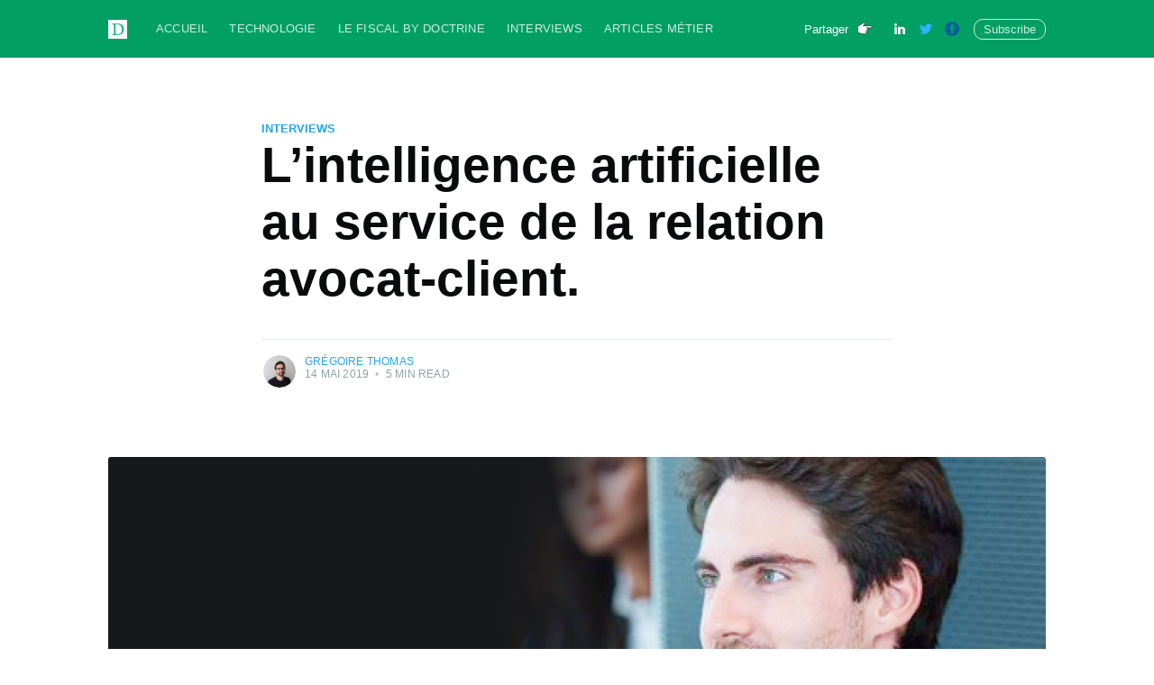

--- FILE ---
content_type: text/html; charset=utf-8
request_url: https://blog.doctrine.fr/lintelligence-artificielle-au-service-de-la-relation-avocat-client/
body_size: 11225
content:
<!DOCTYPE html>
<html lang="fr">

<head>

    <meta charset="utf-8" />
    <meta http-equiv="X-UA-Compatible"
          content="IE=edge" />

    <title>L’intelligence artificielle au service de la relation avocat-client.</title>
    <meta name="HandheldFriendly"
          content="True" />
    <meta name="viewport"
          content="width=device-width, initial-scale=1.0" />

    <link rel="stylesheet"
          type="text/css"
          href="https://blog.doctrine.fr/assets/built/screen.css?v=c01139d2aa" />

    <link rel="icon" href="https://blog.doctrine.fr/content/images/2019/03/favicon.ico" type="image/x-icon">
    <link rel="canonical" href="https://blog.doctrine.fr/lintelligence-artificielle-au-service-de-la-relation-avocat-client/">
    <meta name="referrer" content="no-referrer-when-downgrade">
    
    <meta property="og:site_name" content="Doctrine le Blog">
    <meta property="og:type" content="article">
    <meta property="og:title" content="L’intelligence artificielle au service de la relation avocat-client.">
    <meta property="og:description" content="L’enjeu principal de l’avocat hier, aujourd’hui comme demain est de défendre et
de conseiller au mieux ses clients. Dans un contexte d’inflation législative, où
le volume d’information juridique et le besoin en conseil des justiciables
explosent, cet enjeu peut devenir problématique. 

Avec la facilité d’">
    <meta property="og:url" content="https://blog.doctrine.fr/lintelligence-artificielle-au-service-de-la-relation-avocat-client/">
    <meta property="og:image" content="https://blog.doctrine.fr/content/images/size/w1200/2019/05/Nicolas.jpg">
    <meta property="article:published_time" content="2019-05-14T16:10:32.000Z">
    <meta property="article:modified_time" content="2019-05-23T12:44:23.000Z">
    <meta property="article:tag" content="Interviews">
    
    <meta property="article:publisher" content="https://www.facebook.com/doctrineFR">
    <meta name="twitter:card" content="summary_large_image">
    <meta name="twitter:title" content="L’intelligence artificielle au service de la relation avocat-client.">
    <meta name="twitter:description" content="L’enjeu principal de l’avocat hier, aujourd’hui comme demain est de défendre et
de conseiller au mieux ses clients. Dans un contexte d’inflation législative, où
le volume d’information juridique et le besoin en conseil des justiciables
explosent, cet enjeu peut devenir problématique. 

Avec la facilité d’">
    <meta name="twitter:url" content="https://blog.doctrine.fr/lintelligence-artificielle-au-service-de-la-relation-avocat-client/">
    <meta name="twitter:image" content="https://blog.doctrine.fr/content/images/size/w1200/2019/05/Nicolas.jpg">
    <meta name="twitter:label1" content="Written by">
    <meta name="twitter:data1" content="Grégoire Thomas">
    <meta name="twitter:label2" content="Filed under">
    <meta name="twitter:data2" content="Interviews">
    <meta name="twitter:site" content="@Doctrine">
    <meta property="og:image:width" content="1200">
    <meta property="og:image:height" content="675">
    
    <script type="application/ld+json">
{
    "@context": "https://schema.org",
    "@type": "Article",
    "publisher": {
        "@type": "Organization",
        "name": "Doctrine le Blog",
        "url": "https://blog.doctrine.fr/",
        "logo": {
            "@type": "ImageObject",
            "url": "https://blog.doctrine.fr/content/images/2019/03/Group-7.13.jpg",
            "width": 60,
            "height": 60
        }
    },
    "author": {
        "@type": "Person",
        "name": "Grégoire Thomas",
        "image": {
            "@type": "ImageObject",
            "url": "https://blog.doctrine.fr/content/images/2020/09/Photo-Gregoire-Thomas.JPG",
            "width": 280,
            "height": 280
        },
        "url": "https://blog.doctrine.fr/author/gregoire/",
        "sameAs": []
    },
    "headline": "L’intelligence artificielle au service de la relation avocat-client.",
    "url": "https://blog.doctrine.fr/lintelligence-artificielle-au-service-de-la-relation-avocat-client/",
    "datePublished": "2019-05-14T16:10:32.000Z",
    "dateModified": "2019-05-23T12:44:23.000Z",
    "image": {
        "@type": "ImageObject",
        "url": "https://blog.doctrine.fr/content/images/size/w1200/2019/05/Nicolas.jpg",
        "width": 1200,
        "height": 675
    },
    "keywords": "Interviews",
    "description": "L’enjeu principal de l’avocat hier, aujourd’hui comme demain est de défendre et\nde conseiller au mieux ses clients. Dans un contexte d’inflation législative, où\nle volume d’information juridique et le besoin en conseil des justiciables\nexplosent, cet enjeu peut devenir problématique. \n\nAvec la facilité d’accès à l’information en ligne, les internautes sont habitués\nà se renseigner en amont de tout engagement dans une relation commerciale. La\nrelation avec leur avocat ne fait pas exception et il ",
    "mainEntityOfPage": "https://blog.doctrine.fr/lintelligence-artificielle-au-service-de-la-relation-avocat-client/"
}
    </script>

    <meta name="generator" content="Ghost 6.14">
    <link rel="alternate" type="application/rss+xml" title="Doctrine le Blog" href="https://blog.doctrine.fr/rss/">
    <script defer src="https://cdn.jsdelivr.net/ghost/portal@~2.57/umd/portal.min.js" data-i18n="true" data-ghost="https://blog.doctrine.fr/" data-key="2fad48bcb443959c3e2f763566" data-api="https://doctrine.ghost.io/ghost/api/content/" data-locale="fr" crossorigin="anonymous"></script><style id="gh-members-styles">.gh-post-upgrade-cta-content,
.gh-post-upgrade-cta {
    display: flex;
    flex-direction: column;
    align-items: center;
    font-family: -apple-system, BlinkMacSystemFont, 'Segoe UI', Roboto, Oxygen, Ubuntu, Cantarell, 'Open Sans', 'Helvetica Neue', sans-serif;
    text-align: center;
    width: 100%;
    color: #ffffff;
    font-size: 16px;
}

.gh-post-upgrade-cta-content {
    border-radius: 8px;
    padding: 40px 4vw;
}

.gh-post-upgrade-cta h2 {
    color: #ffffff;
    font-size: 28px;
    letter-spacing: -0.2px;
    margin: 0;
    padding: 0;
}

.gh-post-upgrade-cta p {
    margin: 20px 0 0;
    padding: 0;
}

.gh-post-upgrade-cta small {
    font-size: 16px;
    letter-spacing: -0.2px;
}

.gh-post-upgrade-cta a {
    color: #ffffff;
    cursor: pointer;
    font-weight: 500;
    box-shadow: none;
    text-decoration: underline;
}

.gh-post-upgrade-cta a:hover {
    color: #ffffff;
    opacity: 0.8;
    box-shadow: none;
    text-decoration: underline;
}

.gh-post-upgrade-cta a.gh-btn {
    display: block;
    background: #ffffff;
    text-decoration: none;
    margin: 28px 0 0;
    padding: 8px 18px;
    border-radius: 4px;
    font-size: 16px;
    font-weight: 600;
}

.gh-post-upgrade-cta a.gh-btn:hover {
    opacity: 0.92;
}</style>
    <script defer src="https://cdn.jsdelivr.net/ghost/sodo-search@~1.8/umd/sodo-search.min.js" data-key="2fad48bcb443959c3e2f763566" data-styles="https://cdn.jsdelivr.net/ghost/sodo-search@~1.8/umd/main.css" data-sodo-search="https://doctrine.ghost.io/" data-locale="fr" crossorigin="anonymous"></script>
    
    <link href="https://blog.doctrine.fr/webmentions/receive/" rel="webmention">
    <script defer src="/public/cards.min.js?v=c01139d2aa"></script>
    <link rel="stylesheet" type="text/css" href="/public/cards.min.css?v=c01139d2aa">
    <script defer src="/public/member-attribution.min.js?v=c01139d2aa"></script>
    <script defer src="/public/ghost-stats.min.js?v=c01139d2aa" data-stringify-payload="false" data-datasource="analytics_events" data-storage="localStorage" data-host="https://blog.doctrine.fr/.ghost/analytics/api/v1/page_hit"  tb_site_uuid="555b1c26-0266-4a99-b0e8-3f770851dbb4" tb_post_uuid="7175cd04-a14d-4950-9a76-df665a446fdf" tb_post_type="post" tb_member_uuid="undefined" tb_member_status="undefined"></script><style>:root {--ghost-accent-color: #02B875;}</style>
    <!-- Global site tag (gtag.js) - Google Analytics -->
<script async src="https://www.googletagmanager.com/gtag/js?id=UA-73372026-3"></script>
<script>
  window.dataLayer = window.dataLayer || [];
  function gtag(){dataLayer.push(arguments);}
  gtag('js', new Date());

  gtag('config', 'UA-73372026-3');
</script>

</head>

<body class="post-template tag-interviews tag-hash-nicolas">

    <div class="site-wrapper">

        

<header class="site-header">
    <div class="outer site-nav-main">
    <div class="inner">
        <nav class="site-nav">
   <div class="site-nav-left-wrapper">
      <div class="site-nav-left">
         <a class="site-nav-logo"
            href="https://blog.doctrine.fr"><img src="https://blog.doctrine.fr/content/images/2019/03/Group-7.13.jpg"
                 alt="Doctrine le Blog" /></a>
         <div class="site-nav-content">
            <ul class="nav">
    <li class="nav-accueil"><a href="https://blog.doctrine.fr/">Accueil</a></li>
    <li class="nav-technologie"><a href="https://blog.doctrine.fr/tag/technologie/">Technologie</a></li>
    <li class="nav-le-fiscal-by-doctrine"><a href="https://blog.doctrine.fr/tag/le-fiscal-by-doctrine/">Le Fiscal by Doctrine</a></li>
    <li class="nav-interviews"><a href="https://blog.doctrine.fr/tag/interviews/">Interviews</a></li>
    <li class="nav-articles-metier"><a href="https://blog.doctrine.fr/tag/articles-m%C3%A9tier/">Articles métier</a></li>
</ul>

            <span class="nav-post-title ">L’intelligence artificielle au service de la relation avocat-client.</span>
         </div>
      </div>
   </div>
   <div class="site-nav-right">
      <div class="social-links">
         <div class="floating-header-share">
            <div class="floating-header-share-label">Partager <svg xmlns="http://www.w3.org/2000/svg"
     viewBox="0 0 24 24">
    <path
          d="M7.5 15.5V4a1.5 1.5 0 1 1 3 0v4.5h2a1 1 0 0 1 1 1h2a1 1 0 0 1 1 1H18a1.5 1.5 0 0 1 1.5 1.5v3.099c0 .929-.13 1.854-.385 2.748L17.5 23.5h-9c-1.5-2-5.417-8.673-5.417-8.673a1.2 1.2 0 0 1 1.76-1.605L7.5 15.5zm6-6v2m-3-3.5v3.5m6-1v2" />
</svg>
</div>

            <a class="floating-header-share-lk"
               href="https://www.linkedin.com/shareArticle?mini=true&url=https://blog.doctrine.fr/lintelligence-artificielle-au-service-de-la-relation-avocat-client/&title=L%E2%80%99intelligence%20artificielle%20au%20service%20de%20la%20relation%20avocat-client."><svg width="24"
     height="24"
     viewBox="0 0 24 24"
     fill="none"
     xmlns="http://www.w3.org/2000/svg">
    <path fill-rule="evenodd"
          clip-rule="evenodd"
          d="M3.45378 8.77212H6.96204V21H3.45378V8.77212ZM16.5476 8.65456C19.0409 8.65456 21 10.4134 21 14.2012V21H17.0219V14.6724C17.0219 13.016 16.3997 11.8851 15.0311 11.8851C13.9845 11.8851 13.4024 12.6483 13.1315 13.3837C13.0301 13.6478 13.0457 14.0155 13.0457 14.3831V21H9.1046C9.1046 21 9.15534 9.79137 9.1046 8.77212H13.0457V10.6914C13.2784 9.85197 14.5377 8.65456 16.5476 8.65456ZM5.14302 3C6.43752 3 7.23334 3.91298 7.25871 5.11956C7.25871 6.30414 6.43752 7.24232 5.11862 7.24232H5.09326C3.82365 7.24232 3 6.30787 3 5.12276C3 3.9151 3.84755 3 5.14302 3Z"
          fill="white" />
</svg>
</a>
            <a class="floating-header-share-tw"
               href="https://twitter.com/share?text=L%E2%80%99intelligence%20artificielle%20au%20service%20de%20la%20relation%20avocat-client.&amp;url=https://blog.doctrine.fr/lintelligence-artificielle-au-service-de-la-relation-avocat-client/"
               onclick="window.open(this.href, 'share-twitter', 'width=550,height=235');return false;">
               <svg xmlns="http://www.w3.org/2000/svg"
     viewBox="0 0 32 32">
    <path
          d="M30.063 7.313c-.813 1.125-1.75 2.125-2.875 2.938v.75c0 1.563-.188 3.125-.688 4.625a15.088 15.088 0 0 1-2.063 4.438c-.875 1.438-2 2.688-3.25 3.813a15.015 15.015 0 0 1-4.625 2.563c-1.813.688-3.75 1-5.75 1-3.25 0-6.188-.875-8.875-2.625.438.063.875.125 1.375.125 2.688 0 5.063-.875 7.188-2.5-1.25 0-2.375-.375-3.375-1.125s-1.688-1.688-2.063-2.875c.438.063.813.125 1.125.125.5 0 1-.063 1.5-.25-1.313-.25-2.438-.938-3.313-1.938a5.673 5.673 0 0 1-1.313-3.688v-.063c.813.438 1.688.688 2.625.688a5.228 5.228 0 0 1-1.875-2c-.5-.875-.688-1.813-.688-2.75 0-1.063.25-2.063.75-2.938 1.438 1.75 3.188 3.188 5.25 4.25s4.313 1.688 6.688 1.813a5.579 5.579 0 0 1 1.5-5.438c1.125-1.125 2.5-1.688 4.125-1.688s3.063.625 4.188 1.813a11.48 11.48 0 0 0 3.688-1.375c-.438 1.375-1.313 2.438-2.563 3.188 1.125-.125 2.188-.438 3.313-.875z" />
</svg>
            </a>
            <a class="floating-header-share-fb"
               href="https://www.facebook.com/sharer/sharer.php?u=https://blog.doctrine.fr/lintelligence-artificielle-au-service-de-la-relation-avocat-client/"
               onclick="window.open(this.href, 'share-facebook','width=580,height=296');return false;">
               <svg viewBox="0 0 32 32"
     xmlns="http://www.w3.org/2000/svg">
      <path
            d="M16 0c8.837 0 16 7.163 16 16s-7.163 16-16 16S0 24.837 0 16 7.163 0 16 0zm5.204 4.911h-3.546c-2.103 0-4.443.885-4.443 3.934.01 1.062 0 2.08 0 3.225h-2.433v3.872h2.509v11.147h4.61v-11.22h3.042l.275-3.81h-3.397s.007-1.695 0-2.187c0-1.205 1.253-1.136 1.329-1.136h2.054V4.911z" />
</svg>
            </a>
         </div>
      </div>



      <a class="subscribe-button"
         href="#subscribe">Subscribe</a>
   </div>
</nav>
    </div>
</div>
</header>


<main id="site-main"
      class="site-main outer">
    <div class="inner">

        <article class="post-full post tag-interviews tag-hash-nicolas featured ">

            <header class="post-full-header">

                <section class="post-full-tags">
                    <a href="/tag/interviews/">Interviews</a>
                </section>

                <h1 class="post-full-title">L’intelligence artificielle au service de la relation avocat-client.</h1>


                <div class="post-full-byline">

                    <section class="post-full-byline-content">

                        <ul class="author-list">
                            <li class="author-list-item">

                                <div class="author-card">
                                    <img class="author-profile-image"
                                         src="/content/images/size/w100/2020/09/Photo-Gregoire-Thomas.JPG"
                                         alt="Grégoire Thomas" />
                                    <div class="author-info">
                                        <p>Grégoire Thomas</p>
                                        <p>Lire <a href="/author/gregoire/">plus d'articles</a> de cet auteur.</p>
                                    </div>
                                </div>

                                <a href="/author/gregoire/"
                                   class="author-avatar">
                                    <img class="author-profile-image"
                                         src="/content/images/size/w100/2020/09/Photo-Gregoire-Thomas.JPG"
                                         alt="Grégoire Thomas" />
                                </a>

                            </li>
                        </ul>

                        <section class="post-full-byline-meta">
                            <span class="author-name"><a href="/author/gregoire/">Grégoire Thomas</a></span>
                            <div class="byline-meta-content">
                                <time class="byline-meta-date"
                                      datetime="2019-05-14">14 mai 2019</time>
                                <span class="byline-reading-time"><span class="bull">&bull;</span>
                                    5 min read</span>
                            </div>
                        </section>

                    </section>


                </div>
            </header>

            <figure class="post-full-image">
                <img srcset="/content/images/size/w300/2019/05/Nicolas.jpg 300w,
                            /content/images/size/w600/2019/05/Nicolas.jpg 600w,
                            /content/images/size/w1000/2019/05/Nicolas.jpg 1000w,
                            /content/images/size/w2000/2019/05/Nicolas.jpg 2000w"
                     sizes="(max-width: 800px) 400px,
                        (max-width: 1170px) 1170px,
                            2000px"
                     src="/content/images/size/w2000/2019/05/Nicolas.jpg"
                     alt="L’intelligence artificielle au service de la relation avocat-client." />
            </figure>

            <section class="post-full-content">
                <div class="post-content">
                    <p>L’enjeu principal de l’avocat hier, aujourd’hui comme demain est de défendre et de conseiller au mieux ses clients. Dans un contexte d’inflation législative, où le volume d’information juridique et le besoin en conseil des justiciables explosent, cet enjeu peut devenir problématique. </p><p>Avec la facilité d’accès à l’information en ligne, les internautes sont habitués à se renseigner en amont de tout engagement dans une relation commerciale. La relation avec leur avocat ne fait pas exception et il est indispensable pour l’avocat de gagner en visibilité externe pour accroître sa crédibilité et son nombre de clients. L’avocat doit également souvent jongler entre plusieurs fonctions au sein de son cabinet et la relation avec son client peut souffrir de cette difficile gestion du temps. </p><p>L’intelligence artificielle est non seulement là pour aider l’avocat à accroître sa visibilité mais aussi pour lui faire gagner du temps sur les tâches chronophages et répétitives afin de se concentrer sur sa véritable plus-value : le conseil au client.</p><p></p><h2 id="associer-le-besoin-de-visibilit-de-l-avocat-la-transparence-demand-e-par-le-justiciable-pour-gagner-en-visibilit-">Associer le besoin de visibilité de l’avocat à la transparence demandée par le justiciable pour gagner en visibilité</h2><p><br>Les avocats ont compris qu’il est indispensable de prendre le virage de la communication et du marketing. Un cabinet visible est un cabinet qui se fait connaître, qui accroît sa réputation sur le marché et qui en devient automatiquement plus crédible aux yeux du justiciable. L’avocat qui s’insère dans cette nouvelle mouvance gagne en force de conviction et en nombre de clients.</p><p>Le client, de son côté, exige de plus en plus de transparence de la part de son avocat à la fois sur ses prestations et sur ses prix. Il peut être compliqué pour le client d’appréhender ce que fait son avocat au quotidien. La justification du prix des prestations de ce dernier n’en est que plus difficile.</p><p>Selon une enquête de la plateforme Jurifiable, seuls 23% des justiciables ayant utilisé ces services sont satisfaits de la relation avec leur avocat. Restaurer la confiance entre l’avocat et son client est donc un enjeu de taille. <br>Satisfaire l’exigence de transparence du client ne répond pas seulement au besoin de restaurer l’image de la profession, c’est aussi sauvegarder l’économie des <a href="http://www.justice.gouv.fr/justice-civile-11861/statistiques-11870/statistiques-2018-sur-la-profession-davocat-31786.html?ref=blog.doctrine.fr" rel="external">36% d’avocats français installés en individuel qui peinent à trouver de nouveaux clients</a>. <br>Il est ainsi devenu essentiel pour eux de médiatiser leur activité par le biais des réseaux sociaux, de conférences, de rédaction et de partage d’articles. Mais si cette nouvelle visibilité peut aider à rendre le cabinet plus moderne et crédible aux yeux du client, elle n’est parfois pas suffisante pour se démarquer dans un marché toujours plus compétitif. <br><strong><strong>C’est là que l’intelligence artificielle intervient.</strong></strong></p><p>Celle-ci repose sur du code informatique et apporte toute sa valeur en transformant un problème en une opportunité sans précédent. En traitant d’importants volumes de données bien plus rapidement que ne le peut le cerveau humain, elle facilite le quotidien de l’avocat en agrégeant les données le concernant.</p><p>Les algorithmes, dont la technologie peut désormais centraliser et organiser l’information juridique, rendent ainsi possible l’accès aux données publiques concernant l’avocat [<a href="https://www.village-justice.com/articles/intelligence-artificielle-service-relation-avocat-client,31357.html?ref=blog.doctrine.fr#nb1" rel="footnote">1</a>]. Son client peut ainsi les consulter afin de s’assurer que celui-ci est bien compétent dans la matière sur laquelle il commercialise des prestations. <br>De son côté, l’avocat a désormais un référencement web efficace et une visibilité accrue de son activité, de son expérience et de son expertise. La fonction commerciale qu’il exerce au sein de son cabinet s’en trouve renforcée.</p><h2 id="faire-gagner-du-temps-l-avocat-sur-sa-recherche-juridique-pour-se-recentrer-sur-la-relation-avec-son-client"><br>Faire gagner du temps à l’avocat sur sa recherche juridique pour se recentrer sur la relation avec son client</h2><p></p><p><a href="https://www.cnb.avocat.fr/fr/etudes-observatoire/enquete-avocats-2017?ref=blog.doctrine.fr" rel="external">Selon une étude faite en 2017 sur la profession d’Avocat par le Conseil National des Barreaux</a>, 93% des avocats considèrent que les cabinets d’avocats fonctionnent de plus en plus comme des entreprises pour accroître leur rentabilité.</p><p>Une très grande majorité des avocats sont déjà des chefs d’entreprises et multiplient les rôles au sein de leur structure. Ils doivent à la fois faire du recrutement, du marketing, de la communication, de la comptabilité tout en assurant une veille juridique. Cette dernière, de plus en plus compliquée pour l’avocat à cause de la multiplication des sources et du volume d’information à traiter, prend un temps considérable à l’avocat qui n’a accès que difficilement à une information souvent peu pertinente pour ses dossiers. Le droit évolue si vite qu’il est obligé de disposer d’un outil de confiance qui lui permette d’évoluer à la même vitesse.</p><p>L’efficacité de l’avocat est pourtant de plus en plus remise en question et de plus en plus exigée par les clients. Selon une étude menée en 2017 par le cabinet Acritas, la critique la plus souvent adressée aux cabinets d’avocats est leur faible valeur ajoutée. 44 % des clients interrogés considèrent par ailleurs que les cabinets d’avocats doivent être plus transparents et plus efficaces.</p><p>Si l’avocat veut se recentrer sur sa relation client, il doit d’abord gagner du temps sur sa recherche juridique, souvent chronophage et difficile à justifier au client. L’intelligence artificielle rend cela possible.</p><p>Grâce à elle, l’information juridique est désormais rapidement accessible et pertinente et l’avocat accède directement à la motivation des juges et peut très vite apprécier l’apport jurisprudentiel d’une décision. C’est essentiel lorsque l’on doit lire et analyser plus d’une trentaine de décisions par jours. <br>Les algorithmes reconstruisent l’écosystème d’une décision de justice ou d’un texte de loi et les rendent immédiatement disponibles. Ce faisant, en utilisant un moteur de recherche alimenté par l’intelligence artificielle, l’avocat peut trouver l’information clé, à chaque fois et en un minimum de temps.</p><p>Si la veille juridique est le coeur du métier de l’avocat, elle est peu efficace sans outils innovants. En étant jamais complètement sûr d’avoir la jurisprudence la plus récente, l’avocat avance souvent à tâtons dans ses recherches. C’est d’autant plus vrai sur des cas très spécifiques où la loi est inexistante. <br>Les algorithmes apportent une solution à ce problème en lui permettant par exemple de trouver un attendu qui soutient son argumentaire et d’en faire découler de nombreuses décisions reprenant les mêmes motifs.</p><p>Ils vont même plus loin. Si l’avocat redoute un revirement de jurisprudence qui n’irait pas dans son sens sur un dossier, il peut se créer des alertes. Ces dernières lui permettent de recevoir une notification à chaque fois qu’une nouvelle décision publiée correspond aux mots clés, à la juridiction ou à l’entreprise qui l’intéressent dans son dossier. L’avocat pourra ainsi prévenir son client le cas échéant. <br>Il peut alors le faire participer à la construction de son dossier. Avec l’intelligence artificielle, l’avocat est plus réactif et pertinent. Il a accès à des décisions dont les faits se rapprochent des besoins de son client et son argumentaire est plus adapté au contexte spécifique de sa situation juridique.</p><p>Avec ce soutien technologique de taille, l’avocat peut dès lors se concentrer sur des tâches à forte valeur ajoutée et renforcer les liens avec ses clients. De plus, en améliorant l’accès à l’information juridique, l’intelligence artificielle permet à des dizaines de millions d’individus et de petites entreprises d’avoir accès au droit. Dans ce contexte, le métier d’avocat sera de plus en plus au centre d’une demande de droit en croissance et bénéficiera d’une notoriété et d’une influence grandissante. <br>L’intelligence artificielle lui permettra de répondre à cette demande grandissante avec sérénité.</p><p></p><p><br></p><p><br></p><p></p>
                </div>
            </section>

            <section class="subscribe-form">
    <p class="subscribe-form-title">Subscribe to Doctrine le Blog</p>
    <p class="subscribe-form-description">Get the latest posts delivered right to your inbox</p>
    <form data-members-form="subscribe">
        <div class="form-group">
            <input class="subscribe-email"
                   data-members-email
                   placeholder="youremail@example.com"
                   autocomplete="false" />
            <button class="button primary"
                    type="submit">
                <span class="button-content">Subscribe</span>
                <span class="button-loader"><svg version="1.1"
     id="loader-1"
     xmlns="http://www.w3.org/2000/svg"
     xmlns:xlink="http://www.w3.org/1999/xlink"
     x="0px"
     y="0px"
     width="40px"
     height="40px"
     viewBox="0 0 40 40"
     enable-background="new 0 0 40 40"
     xml:space="preserve">
    <path opacity="0.2"
          fill="#000"
          d="M20.201,5.169c-8.254,0-14.946,6.692-14.946,14.946c0,8.255,6.692,14.946,14.946,14.946
s14.946-6.691,14.946-14.946C35.146,11.861,28.455,5.169,20.201,5.169z M20.201,31.749c-6.425,0-11.634-5.208-11.634-11.634
c0-6.425,5.209-11.634,11.634-11.634c6.425,0,11.633,5.209,11.633,11.634C31.834,26.541,26.626,31.749,20.201,31.749z" />
    <path fill="#000"
          d="M26.013,10.047l1.654-2.866c-2.198-1.272-4.743-2.012-7.466-2.012h0v3.312h0
C22.32,8.481,24.301,9.057,26.013,10.047z">
        <animateTransform attributeType="xml"
                          attributeName="transform"
                          type="rotate"
                          from="0 20 20"
                          to="360 20 20"
                          dur="0.5s"
                          repeatCount="indefinite" />
    </path>
</svg>
</span>
            </button>
        </div>
        <div class="message-success">
            <strong>Great!</strong> Check your inbox and click the link to confirm your subscription.
        </div>
        <div class="message-error">
            Please enter a valid email address!
        </div>
    </form>
</section>


        </article>

    </div>
</main>

<aside class="read-next outer">
    <div class="inner">
        <div class="read-next-feed">
            <article class="read-next-card">
                <header class="read-next-card-header">
                    <h3><span>Voir plus</span> <a href="/tag/interviews/">Interviews</a></h3>
                </header>
                <div class="read-next-card-content">
                    <ul>
                        <li>
                            <h4><a href="/securisation-juridique-conventions-fiscales/">La fin des no man’s land dans l’analyse des conventions fiscales internationales</a></h4>
                            <div class="read-next-card-meta">
                                <p><time datetime="2023-02-07">7 févr. 2023</time> –
                                    7 min read</p>
                            </div>
                        </li>
                        <li>
                            <h4><a href="/lintelligence-juridique-larme-des-juristes-pour-affronter-le-big-data-juridique/">L&#x27;intelligence juridique : l’arme des juristes pour affronter le big data juridique</a></h4>
                            <div class="read-next-card-meta">
                                <p><time datetime="2022-11-15">15 nov. 2022</time> –
                                    3 min read</p>
                            </div>
                        </li>
                        <li>
                            <h4><a href="/interview-de-marie-christine-dutat-batonniere-du-barreau-de-lille-vraies-gueules-assassin-abolition-peine-mort/">« L&#x27;abolition de la peine de mort, c&#x27;est le combat de tous les avocats » Marie-Christine Dutat, bâtonnière du barreau de Lille</a></h4>
                            <div class="read-next-card-meta">
                                <p><time datetime="2021-11-23">23 nov. 2021</time> –
                                    2 min read</p>
                            </div>
                        </li>
                    </ul>
                </div>
                <footer class="read-next-card-footer">
                    <a href="/tag/interviews/">Voir les 44 articles
                        →</a>
                </footer>
            </article>

            <article
         class="post-card post tag-articles-metier ">

    <a class="post-card-image-link"
       href="/les-avocats-et-la-justice-defis-et-attentes-pour-le-futur-resultats-de-lenquete-ifop-pour-doctrine/">
        <img class="post-card-image"
             srcset="/content/images/size/w300/2019/06/Public-1.JPG 300w,
                    /content/images/size/w600/2019/06/Public-1.JPG 600w,
                    /content/images/size/w1000/2019/06/Public-1.JPG 1000w,
                    /content/images/size/w2000/2019/06/Public-1.JPG 2000w"
             sizes="(max-width: 1000px) 400px, 700px"
             loading="lazy"
             src="/content/images/size/w600/2019/06/Public-1.JPG"
             alt="“Les avocats et la justice : Défis et attentes pour le futur”: Enquête IFOP pour Doctrine" />
    </a>

    <div class="post-card-content">

        <a class="post-card-content-link"
           href="/les-avocats-et-la-justice-defis-et-attentes-pour-le-futur-resultats-de-lenquete-ifop-pour-doctrine/">

            <header class="post-card-header">
                <div class="post-card-primary-tag">Articles métier</div>
                <h2 class="post-card-title">“Les avocats et la justice : Défis et attentes pour le futur”: Enquête IFOP pour Doctrine</h2>
            </header>

            <section class="post-card-excerpt">
                <p>Inédite, l’enquête réalisée par l’Ifop pour Doctrine a dressé pour la première fois un état des lieux précis des perceptions de la justice par les avocats français et</p>
            </section>

        </a>

        <footer class="post-card-meta">
            <ul class="author-list">
                <li class="author-list-item">

                    <div class="author-name-tooltip">
                        Grégoire Thomas
                    </div>

                    <a href="/author/gregoire/"
                       class="static-avatar">
                        <img class="author-profile-image"
                             src="/content/images/size/w100/2020/09/Photo-Gregoire-Thomas.JPG"
                             alt="Grégoire Thomas" />
                    </a>
                </li>
            </ul>
            <div class="post-card-byline-content">
                <span><a href="/author/gregoire/">Grégoire Thomas</a></span>
                <span class="post-card-byline-date"><time
                          datetime="2019-06-12">12 juin 2019</time> <span
                          class="bull">&bull;</span> 4 min read</span>
            </div>
        </footer>

    </div>

</article>

            <article
         class="post-card post tag-interviews tag-hash-nicolas ">

    <a class="post-card-image-link"
       href="/tous-les-magistrats-de-france-maitrisent-aujourdhui-les-outils-numeriques-bruno-lavielle-conseiller-a-la-cour-de-cassation/">
        <img class="post-card-image"
             srcset="/content/images/size/w300/2019/05/Bruno-Lavielle---blog.png 300w,
                    /content/images/size/w600/2019/05/Bruno-Lavielle---blog.png 600w,
                    /content/images/size/w1000/2019/05/Bruno-Lavielle---blog.png 1000w,
                    /content/images/size/w2000/2019/05/Bruno-Lavielle---blog.png 2000w"
             sizes="(max-width: 1000px) 400px, 700px"
             loading="lazy"
             src="/content/images/size/w600/2019/05/Bruno-Lavielle---blog.png"
             alt="“Tous les magistrats de France maîtrisent aujourd’hui les outils numériques”. Bruno Lavielle, conseiller à la Cour de cassation" />
    </a>

    <div class="post-card-content">

        <a class="post-card-content-link"
           href="/tous-les-magistrats-de-france-maitrisent-aujourdhui-les-outils-numeriques-bruno-lavielle-conseiller-a-la-cour-de-cassation/">

            <header class="post-card-header">
                <div class="post-card-primary-tag">Interviews</div>
                <h2 class="post-card-title">“Tous les magistrats de France maîtrisent aujourd’hui les outils numériques”. Bruno Lavielle, conseiller à la Cour de cassation</h2>
            </header>

            <section class="post-card-excerpt">
                <p>Bruno Lavielle, ancien président du tribunal de grande instance de Cayenne et
aujourd’hui conseiller à la Cour de cassation, évoque son parcours jusqu’à la
juridiction suprême ainsi que</p>
            </section>

        </a>

        <footer class="post-card-meta">
            <ul class="author-list">
                <li class="author-list-item">

                    <div class="author-name-tooltip">
                        Grégoire Thomas
                    </div>

                    <a href="/author/gregoire/"
                       class="static-avatar">
                        <img class="author-profile-image"
                             src="/content/images/size/w100/2020/09/Photo-Gregoire-Thomas.JPG"
                             alt="Grégoire Thomas" />
                    </a>
                </li>
            </ul>
            <div class="post-card-byline-content">
                <span><a href="/author/gregoire/">Grégoire Thomas</a></span>
                <span class="post-card-byline-date"><time
                          datetime="2019-04-03">3 avr. 2019</time> <span
                          class="bull">&bull;</span> 6 min read</span>
            </div>
        </footer>

    </div>

</article>
        </div>
    </div>
</aside>




        <footer class="site-footer outer">
            <div class="site-footer-content inner">
                <section class="copyright"><a href="https://blog.doctrine.fr">Doctrine le Blog</a> &copy; 2026
                </section>
                <nav class="site-footer-nav">
                    <a href="https://www.doctrine.fr/mentions-legales"
                       target="_blank"
                       rel="noopener">Mentions légales</a>
                                        <a href="https://www.linkedin.com/company/doctrine/"
                       target="_blank"
                       rel="noopener">Linkedin</a>
                    <a href="https://www.facebook.com/doctrineFR"
                       target="_blank"
                       rel="noopener">Facebook</a>
                    <a href="https://x.com/Doctrine"
                       target="_blank"
                       rel="noopener">Twitter</a>
                </nav>
            </div>
        </footer>

    </div>

    <div class="subscribe-success-message">
        <a class="subscribe-close"
           href="javascript:;"></a>
        You've successfully subscribed to Doctrine le Blog!
    </div>

    <div id="subscribe"
         class="subscribe-overlay">
        <a class="subscribe-close-overlay"
           href="#"></a>
        <a class="subscribe-close-button"
           href="#"></a>
        <div class="subscribe-overlay-content">
            <img class="subscribe-overlay-logo"
                 src="https://blog.doctrine.fr/content/images/2019/03/Group-7.13.jpg"
                 alt="Doctrine le Blog" />
            <div class="subscribe-form">
                <p class="subscribe-overlay-title">Subscribe to Doctrine le Blog</p>
                <p class="subscribe-overlay-description">Stay up to date! Get all the latest & greatest posts delivered
                    straight to your inbox</p>
                <form data-members-form="subscribe">
                    <div class="form-group">
                        <input class="subscribe-email"
                               data-members-email
                               placeholder="youremail@example.com"
                               autocomplete="false" />
                        <button class="button primary"
                                type="submit">
                            <span class="button-content">Subscribe</span>
                            <span class="button-loader"><svg version="1.1"
     id="loader-1"
     xmlns="http://www.w3.org/2000/svg"
     xmlns:xlink="http://www.w3.org/1999/xlink"
     x="0px"
     y="0px"
     width="40px"
     height="40px"
     viewBox="0 0 40 40"
     enable-background="new 0 0 40 40"
     xml:space="preserve">
    <path opacity="0.2"
          fill="#000"
          d="M20.201,5.169c-8.254,0-14.946,6.692-14.946,14.946c0,8.255,6.692,14.946,14.946,14.946
s14.946-6.691,14.946-14.946C35.146,11.861,28.455,5.169,20.201,5.169z M20.201,31.749c-6.425,0-11.634-5.208-11.634-11.634
c0-6.425,5.209-11.634,11.634-11.634c6.425,0,11.633,5.209,11.633,11.634C31.834,26.541,26.626,31.749,20.201,31.749z" />
    <path fill="#000"
          d="M26.013,10.047l1.654-2.866c-2.198-1.272-4.743-2.012-7.466-2.012h0v3.312h0
C22.32,8.481,24.301,9.057,26.013,10.047z">
        <animateTransform attributeType="xml"
                          attributeName="transform"
                          type="rotate"
                          from="0 20 20"
                          to="360 20 20"
                          dur="0.5s"
                          repeatCount="indefinite" />
    </path>
</svg>
</span>
                        </button>
                    </div>
                    <div class="message-success">
                        <strong>Great!</strong> Check your inbox and click the link to confirm your subscription.
                    </div>
                    <div class="message-error">
                        Please enter a valid email address!
                    </div>
                </form>
            </div>
        </div>
    </div>

    <script src="https://code.jquery.com/jquery-3.4.1.min.js"
            integrity="sha256-CSXorXvZcTkaix6Yvo6HppcZGetbYMGWSFlBw8HfCJo="
            crossorigin="anonymous">
            </script>
    <script src="https://blog.doctrine.fr/assets/built/casper.js?v=c01139d2aa"></script>

    <script>
        // Parse the URL parameter
        function getParameterByName(name, url) {
            if (!url) url = window.location.href;
            name = name.replace(/[\[\]]/g, "\\$&");
            var regex = new RegExp("[?&]" + name + "(=([^&#]*)|&|#|$)"),
                results = regex.exec(url);
            if (!results) return null;
            if (!results[2]) return '';
            return decodeURIComponent(results[2].replace(/\+/g, " "));
        }

        // Give the parameter a variable name
        var action = getParameterByName('action');

        $(document).ready(function () {
            if (action == 'subscribe') {
                $('body').addClass("subscribe-success");
            }

            $('.subscribe-success-message .subscribe-close').click(function () {
                $('.subscribe-success-message').addClass('close');
            });

            // Reset form on opening subscrion overlay
            $('.subscribe-button').click(function () {
                $('.subscribe-overlay form').removeClass();
                $('.subscribe-email').val('');
            });
        });
    </script>

    <script>
    $(document).ready(function () {
        // FitVids - start
        var $postContent = $(".post-full-content");
        $postContent.fitVids();
        // FitVids - end

        // Replace nav with title on scroll - start
        Casper.stickyNavTitle({
            navSelector: '.site-nav-main',
            titleSelector: '.post-full-title',
            activeClass: 'nav-post-title-active'
        });
        // Replace nav with title on scroll - end

        // Hover on avatar
        var hoverTimeout;
        $('.author-list-item').hover(function () {
            var $this = $(this);

            clearTimeout(hoverTimeout);

            $('.author-card').removeClass('hovered');
            $(this).children('.author-card').addClass('hovered');

        }, function () {
            var $this = $(this);

            hoverTimeout = setTimeout(function () {
                $this.children('.author-card').removeClass('hovered');
            }, 800);
        });
    });
</script>


    

</body>

</html>
